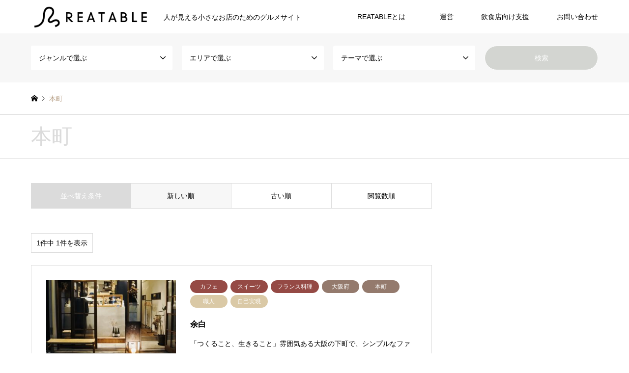

--- FILE ---
content_type: text/html; charset=UTF-8
request_url: https://reatable.net/archives/category2/%E6%9C%AC%E7%94%BA/
body_size: 13360
content:
<!DOCTYPE html>
<html lang="ja">
<head>
<meta charset="UTF-8">
<!--[if IE]><meta http-equiv="X-UA-Compatible" content="IE=edge"><![endif]-->
<meta name="viewport" content="width=device-width">
<title>本町に関する記事一覧 | REATABLE</title>
<meta name="description" content="人が見える小さなお店のためのグルメサイト">
<link rel="pingback" href="https://reatable.net/xmlrpc.php">
<link rel="shortcut icon" href="https://reatable.net/wp-content/uploads/2021/05/名前.001.jpg">
<meta name='robots' content='max-image-preview:large' />
<link rel='dns-prefetch' href='//codoc.jp' />
<link rel='dns-prefetch' href='//stats.wp.com' />
<link rel='preconnect' href='//c0.wp.com' />
<link rel="alternate" type="application/rss+xml" title="REATABLE &raquo; フィード" href="https://reatable.net/feed/" />
<link rel="alternate" type="application/rss+xml" title="REATABLE &raquo; コメントフィード" href="https://reatable.net/comments/feed/" />
<link rel="alternate" type="application/rss+xml" title="REATABLE &raquo; 本町 場所で選ぶ のフィード" href="https://reatable.net/archives/category2/%e6%9c%ac%e7%94%ba/feed/" />
<style id='wp-img-auto-sizes-contain-inline-css' type='text/css'>
img:is([sizes=auto i],[sizes^="auto," i]){contain-intrinsic-size:3000px 1500px}
/*# sourceURL=wp-img-auto-sizes-contain-inline-css */
</style>
<link rel='stylesheet' id='style-css' href='https://reatable.net/wp-content/themes/gensen_tcd050/style.css?ver=1.10.2' type='text/css' media='all' />
<style id='wp-emoji-styles-inline-css' type='text/css'>

	img.wp-smiley, img.emoji {
		display: inline !important;
		border: none !important;
		box-shadow: none !important;
		height: 1em !important;
		width: 1em !important;
		margin: 0 0.07em !important;
		vertical-align: -0.1em !important;
		background: none !important;
		padding: 0 !important;
	}
/*# sourceURL=wp-emoji-styles-inline-css */
</style>
<style id='wp-block-library-inline-css' type='text/css'>
:root{--wp-block-synced-color:#7a00df;--wp-block-synced-color--rgb:122,0,223;--wp-bound-block-color:var(--wp-block-synced-color);--wp-editor-canvas-background:#ddd;--wp-admin-theme-color:#007cba;--wp-admin-theme-color--rgb:0,124,186;--wp-admin-theme-color-darker-10:#006ba1;--wp-admin-theme-color-darker-10--rgb:0,107,160.5;--wp-admin-theme-color-darker-20:#005a87;--wp-admin-theme-color-darker-20--rgb:0,90,135;--wp-admin-border-width-focus:2px}@media (min-resolution:192dpi){:root{--wp-admin-border-width-focus:1.5px}}.wp-element-button{cursor:pointer}:root .has-very-light-gray-background-color{background-color:#eee}:root .has-very-dark-gray-background-color{background-color:#313131}:root .has-very-light-gray-color{color:#eee}:root .has-very-dark-gray-color{color:#313131}:root .has-vivid-green-cyan-to-vivid-cyan-blue-gradient-background{background:linear-gradient(135deg,#00d084,#0693e3)}:root .has-purple-crush-gradient-background{background:linear-gradient(135deg,#34e2e4,#4721fb 50%,#ab1dfe)}:root .has-hazy-dawn-gradient-background{background:linear-gradient(135deg,#faaca8,#dad0ec)}:root .has-subdued-olive-gradient-background{background:linear-gradient(135deg,#fafae1,#67a671)}:root .has-atomic-cream-gradient-background{background:linear-gradient(135deg,#fdd79a,#004a59)}:root .has-nightshade-gradient-background{background:linear-gradient(135deg,#330968,#31cdcf)}:root .has-midnight-gradient-background{background:linear-gradient(135deg,#020381,#2874fc)}:root{--wp--preset--font-size--normal:16px;--wp--preset--font-size--huge:42px}.has-regular-font-size{font-size:1em}.has-larger-font-size{font-size:2.625em}.has-normal-font-size{font-size:var(--wp--preset--font-size--normal)}.has-huge-font-size{font-size:var(--wp--preset--font-size--huge)}.has-text-align-center{text-align:center}.has-text-align-left{text-align:left}.has-text-align-right{text-align:right}.has-fit-text{white-space:nowrap!important}#end-resizable-editor-section{display:none}.aligncenter{clear:both}.items-justified-left{justify-content:flex-start}.items-justified-center{justify-content:center}.items-justified-right{justify-content:flex-end}.items-justified-space-between{justify-content:space-between}.screen-reader-text{border:0;clip-path:inset(50%);height:1px;margin:-1px;overflow:hidden;padding:0;position:absolute;width:1px;word-wrap:normal!important}.screen-reader-text:focus{background-color:#ddd;clip-path:none;color:#444;display:block;font-size:1em;height:auto;left:5px;line-height:normal;padding:15px 23px 14px;text-decoration:none;top:5px;width:auto;z-index:100000}html :where(.has-border-color){border-style:solid}html :where([style*=border-top-color]){border-top-style:solid}html :where([style*=border-right-color]){border-right-style:solid}html :where([style*=border-bottom-color]){border-bottom-style:solid}html :where([style*=border-left-color]){border-left-style:solid}html :where([style*=border-width]){border-style:solid}html :where([style*=border-top-width]){border-top-style:solid}html :where([style*=border-right-width]){border-right-style:solid}html :where([style*=border-bottom-width]){border-bottom-style:solid}html :where([style*=border-left-width]){border-left-style:solid}html :where(img[class*=wp-image-]){height:auto;max-width:100%}:where(figure){margin:0 0 1em}html :where(.is-position-sticky){--wp-admin--admin-bar--position-offset:var(--wp-admin--admin-bar--height,0px)}@media screen and (max-width:600px){html :where(.is-position-sticky){--wp-admin--admin-bar--position-offset:0px}}

/*# sourceURL=wp-block-library-inline-css */
</style><style id='global-styles-inline-css' type='text/css'>
:root{--wp--preset--aspect-ratio--square: 1;--wp--preset--aspect-ratio--4-3: 4/3;--wp--preset--aspect-ratio--3-4: 3/4;--wp--preset--aspect-ratio--3-2: 3/2;--wp--preset--aspect-ratio--2-3: 2/3;--wp--preset--aspect-ratio--16-9: 16/9;--wp--preset--aspect-ratio--9-16: 9/16;--wp--preset--color--black: #000000;--wp--preset--color--cyan-bluish-gray: #abb8c3;--wp--preset--color--white: #ffffff;--wp--preset--color--pale-pink: #f78da7;--wp--preset--color--vivid-red: #cf2e2e;--wp--preset--color--luminous-vivid-orange: #ff6900;--wp--preset--color--luminous-vivid-amber: #fcb900;--wp--preset--color--light-green-cyan: #7bdcb5;--wp--preset--color--vivid-green-cyan: #00d084;--wp--preset--color--pale-cyan-blue: #8ed1fc;--wp--preset--color--vivid-cyan-blue: #0693e3;--wp--preset--color--vivid-purple: #9b51e0;--wp--preset--gradient--vivid-cyan-blue-to-vivid-purple: linear-gradient(135deg,rgb(6,147,227) 0%,rgb(155,81,224) 100%);--wp--preset--gradient--light-green-cyan-to-vivid-green-cyan: linear-gradient(135deg,rgb(122,220,180) 0%,rgb(0,208,130) 100%);--wp--preset--gradient--luminous-vivid-amber-to-luminous-vivid-orange: linear-gradient(135deg,rgb(252,185,0) 0%,rgb(255,105,0) 100%);--wp--preset--gradient--luminous-vivid-orange-to-vivid-red: linear-gradient(135deg,rgb(255,105,0) 0%,rgb(207,46,46) 100%);--wp--preset--gradient--very-light-gray-to-cyan-bluish-gray: linear-gradient(135deg,rgb(238,238,238) 0%,rgb(169,184,195) 100%);--wp--preset--gradient--cool-to-warm-spectrum: linear-gradient(135deg,rgb(74,234,220) 0%,rgb(151,120,209) 20%,rgb(207,42,186) 40%,rgb(238,44,130) 60%,rgb(251,105,98) 80%,rgb(254,248,76) 100%);--wp--preset--gradient--blush-light-purple: linear-gradient(135deg,rgb(255,206,236) 0%,rgb(152,150,240) 100%);--wp--preset--gradient--blush-bordeaux: linear-gradient(135deg,rgb(254,205,165) 0%,rgb(254,45,45) 50%,rgb(107,0,62) 100%);--wp--preset--gradient--luminous-dusk: linear-gradient(135deg,rgb(255,203,112) 0%,rgb(199,81,192) 50%,rgb(65,88,208) 100%);--wp--preset--gradient--pale-ocean: linear-gradient(135deg,rgb(255,245,203) 0%,rgb(182,227,212) 50%,rgb(51,167,181) 100%);--wp--preset--gradient--electric-grass: linear-gradient(135deg,rgb(202,248,128) 0%,rgb(113,206,126) 100%);--wp--preset--gradient--midnight: linear-gradient(135deg,rgb(2,3,129) 0%,rgb(40,116,252) 100%);--wp--preset--font-size--small: 13px;--wp--preset--font-size--medium: 20px;--wp--preset--font-size--large: 36px;--wp--preset--font-size--x-large: 42px;--wp--preset--spacing--20: 0.44rem;--wp--preset--spacing--30: 0.67rem;--wp--preset--spacing--40: 1rem;--wp--preset--spacing--50: 1.5rem;--wp--preset--spacing--60: 2.25rem;--wp--preset--spacing--70: 3.38rem;--wp--preset--spacing--80: 5.06rem;--wp--preset--shadow--natural: 6px 6px 9px rgba(0, 0, 0, 0.2);--wp--preset--shadow--deep: 12px 12px 50px rgba(0, 0, 0, 0.4);--wp--preset--shadow--sharp: 6px 6px 0px rgba(0, 0, 0, 0.2);--wp--preset--shadow--outlined: 6px 6px 0px -3px rgb(255, 255, 255), 6px 6px rgb(0, 0, 0);--wp--preset--shadow--crisp: 6px 6px 0px rgb(0, 0, 0);}:where(.is-layout-flex){gap: 0.5em;}:where(.is-layout-grid){gap: 0.5em;}body .is-layout-flex{display: flex;}.is-layout-flex{flex-wrap: wrap;align-items: center;}.is-layout-flex > :is(*, div){margin: 0;}body .is-layout-grid{display: grid;}.is-layout-grid > :is(*, div){margin: 0;}:where(.wp-block-columns.is-layout-flex){gap: 2em;}:where(.wp-block-columns.is-layout-grid){gap: 2em;}:where(.wp-block-post-template.is-layout-flex){gap: 1.25em;}:where(.wp-block-post-template.is-layout-grid){gap: 1.25em;}.has-black-color{color: var(--wp--preset--color--black) !important;}.has-cyan-bluish-gray-color{color: var(--wp--preset--color--cyan-bluish-gray) !important;}.has-white-color{color: var(--wp--preset--color--white) !important;}.has-pale-pink-color{color: var(--wp--preset--color--pale-pink) !important;}.has-vivid-red-color{color: var(--wp--preset--color--vivid-red) !important;}.has-luminous-vivid-orange-color{color: var(--wp--preset--color--luminous-vivid-orange) !important;}.has-luminous-vivid-amber-color{color: var(--wp--preset--color--luminous-vivid-amber) !important;}.has-light-green-cyan-color{color: var(--wp--preset--color--light-green-cyan) !important;}.has-vivid-green-cyan-color{color: var(--wp--preset--color--vivid-green-cyan) !important;}.has-pale-cyan-blue-color{color: var(--wp--preset--color--pale-cyan-blue) !important;}.has-vivid-cyan-blue-color{color: var(--wp--preset--color--vivid-cyan-blue) !important;}.has-vivid-purple-color{color: var(--wp--preset--color--vivid-purple) !important;}.has-black-background-color{background-color: var(--wp--preset--color--black) !important;}.has-cyan-bluish-gray-background-color{background-color: var(--wp--preset--color--cyan-bluish-gray) !important;}.has-white-background-color{background-color: var(--wp--preset--color--white) !important;}.has-pale-pink-background-color{background-color: var(--wp--preset--color--pale-pink) !important;}.has-vivid-red-background-color{background-color: var(--wp--preset--color--vivid-red) !important;}.has-luminous-vivid-orange-background-color{background-color: var(--wp--preset--color--luminous-vivid-orange) !important;}.has-luminous-vivid-amber-background-color{background-color: var(--wp--preset--color--luminous-vivid-amber) !important;}.has-light-green-cyan-background-color{background-color: var(--wp--preset--color--light-green-cyan) !important;}.has-vivid-green-cyan-background-color{background-color: var(--wp--preset--color--vivid-green-cyan) !important;}.has-pale-cyan-blue-background-color{background-color: var(--wp--preset--color--pale-cyan-blue) !important;}.has-vivid-cyan-blue-background-color{background-color: var(--wp--preset--color--vivid-cyan-blue) !important;}.has-vivid-purple-background-color{background-color: var(--wp--preset--color--vivid-purple) !important;}.has-black-border-color{border-color: var(--wp--preset--color--black) !important;}.has-cyan-bluish-gray-border-color{border-color: var(--wp--preset--color--cyan-bluish-gray) !important;}.has-white-border-color{border-color: var(--wp--preset--color--white) !important;}.has-pale-pink-border-color{border-color: var(--wp--preset--color--pale-pink) !important;}.has-vivid-red-border-color{border-color: var(--wp--preset--color--vivid-red) !important;}.has-luminous-vivid-orange-border-color{border-color: var(--wp--preset--color--luminous-vivid-orange) !important;}.has-luminous-vivid-amber-border-color{border-color: var(--wp--preset--color--luminous-vivid-amber) !important;}.has-light-green-cyan-border-color{border-color: var(--wp--preset--color--light-green-cyan) !important;}.has-vivid-green-cyan-border-color{border-color: var(--wp--preset--color--vivid-green-cyan) !important;}.has-pale-cyan-blue-border-color{border-color: var(--wp--preset--color--pale-cyan-blue) !important;}.has-vivid-cyan-blue-border-color{border-color: var(--wp--preset--color--vivid-cyan-blue) !important;}.has-vivid-purple-border-color{border-color: var(--wp--preset--color--vivid-purple) !important;}.has-vivid-cyan-blue-to-vivid-purple-gradient-background{background: var(--wp--preset--gradient--vivid-cyan-blue-to-vivid-purple) !important;}.has-light-green-cyan-to-vivid-green-cyan-gradient-background{background: var(--wp--preset--gradient--light-green-cyan-to-vivid-green-cyan) !important;}.has-luminous-vivid-amber-to-luminous-vivid-orange-gradient-background{background: var(--wp--preset--gradient--luminous-vivid-amber-to-luminous-vivid-orange) !important;}.has-luminous-vivid-orange-to-vivid-red-gradient-background{background: var(--wp--preset--gradient--luminous-vivid-orange-to-vivid-red) !important;}.has-very-light-gray-to-cyan-bluish-gray-gradient-background{background: var(--wp--preset--gradient--very-light-gray-to-cyan-bluish-gray) !important;}.has-cool-to-warm-spectrum-gradient-background{background: var(--wp--preset--gradient--cool-to-warm-spectrum) !important;}.has-blush-light-purple-gradient-background{background: var(--wp--preset--gradient--blush-light-purple) !important;}.has-blush-bordeaux-gradient-background{background: var(--wp--preset--gradient--blush-bordeaux) !important;}.has-luminous-dusk-gradient-background{background: var(--wp--preset--gradient--luminous-dusk) !important;}.has-pale-ocean-gradient-background{background: var(--wp--preset--gradient--pale-ocean) !important;}.has-electric-grass-gradient-background{background: var(--wp--preset--gradient--electric-grass) !important;}.has-midnight-gradient-background{background: var(--wp--preset--gradient--midnight) !important;}.has-small-font-size{font-size: var(--wp--preset--font-size--small) !important;}.has-medium-font-size{font-size: var(--wp--preset--font-size--medium) !important;}.has-large-font-size{font-size: var(--wp--preset--font-size--large) !important;}.has-x-large-font-size{font-size: var(--wp--preset--font-size--x-large) !important;}
/*# sourceURL=global-styles-inline-css */
</style>

<style id='classic-theme-styles-inline-css' type='text/css'>
/*! This file is auto-generated */
.wp-block-button__link{color:#fff;background-color:#32373c;border-radius:9999px;box-shadow:none;text-decoration:none;padding:calc(.667em + 2px) calc(1.333em + 2px);font-size:1.125em}.wp-block-file__button{background:#32373c;color:#fff;text-decoration:none}
/*# sourceURL=/wp-includes/css/classic-themes.min.css */
</style>
<link rel='stylesheet' id='contact-form-7-css' href='https://reatable.net/wp-content/plugins/contact-form-7/includes/css/styles.css?ver=6.1.4' type='text/css' media='all' />
<script type="text/javascript" src="https://c0.wp.com/c/6.9/wp-includes/js/jquery/jquery.min.js" id="jquery-core-js"></script>
<script type="text/javascript" src="https://c0.wp.com/c/6.9/wp-includes/js/jquery/jquery-migrate.min.js" id="jquery-migrate-js"></script>
<script type="text/javascript"  src="https://codoc.jp/js/cms.js?ver=6.9" id="codoc-injector-js-js"  data-css="rainbow"  data-usercode="mwQdWbTSig" defer></script>
<link rel="https://api.w.org/" href="https://reatable.net/wp-json/" /><link rel="alternate" title="JSON" type="application/json" href="https://reatable.net/wp-json/wp/v2/category2/99" />	<style>img#wpstats{display:none}</style>
		
<link rel="stylesheet" href="https://reatable.net/wp-content/themes/gensen_tcd050/css/design-plus.css?ver=1.10.2">
<link rel="stylesheet" href="https://reatable.net/wp-content/themes/gensen_tcd050/css/sns-botton.css?ver=1.10.2">
<link rel="stylesheet" href="https://reatable.net/wp-content/themes/gensen_tcd050/css/responsive.css?ver=1.10.2">
<link rel="stylesheet" href="https://reatable.net/wp-content/themes/gensen_tcd050/css/footer-bar.css?ver=1.10.2">

<script src="https://reatable.net/wp-content/themes/gensen_tcd050/js/jquery.easing.1.3.js?ver=1.10.2"></script>
<script src="https://reatable.net/wp-content/themes/gensen_tcd050/js/jquery.textOverflowEllipsis.js?ver=1.10.2"></script>
<script src="https://reatable.net/wp-content/themes/gensen_tcd050/js/jscript.js?ver=1.10.2"></script>
<script src="https://reatable.net/wp-content/themes/gensen_tcd050/js/comment.js?ver=1.10.2"></script>
<script src="https://reatable.net/wp-content/themes/gensen_tcd050/js/jquery.chosen.min.js?ver=1.10.2"></script>
<link rel="stylesheet" href="https://reatable.net/wp-content/themes/gensen_tcd050/css/jquery.chosen.css?ver=1.10.2">

<style type="text/css">
body, input, textarea, select { font-family: "Segoe UI", Verdana, "游ゴシック", YuGothic, "Hiragino Kaku Gothic ProN", Meiryo, sans-serif; }
.rich_font { font-family: "Hiragino Sans", "ヒラギノ角ゴ ProN", "Hiragino Kaku Gothic ProN", "游ゴシック", YuGothic, "メイリオ", Meiryo, sans-serif; font-weight: 500; }

#header_logo #logo_text .logo { font-size:30px; }
#header_logo_fix #logo_text_fixed .logo { font-size:36px; }
#footer_logo .logo_text { font-size:5px; }
#post_title { font-size:26px; }
.post_content { font-size:18px; }
#archive_headline { font-size:35px; }
#archive_desc { font-size:14px; }
  
@media screen and (max-width:1024px) {
  #header_logo #logo_text .logo { font-size:10px; }
  #header_logo_fix #logo_text_fixed .logo { font-size:10px; }
  #footer_logo .logo_text { font-size:5px; }
  #post_title { font-size:20px; }
  .post_content { font-size:15px; }
  #archive_headline { font-size:20px; }
  #archive_desc { font-size:14px; }
}




.image {
overflow: hidden;
-webkit-backface-visibility: hidden;
backface-visibility: hidden;
-webkit-transition-duration: .35s;
-moz-transition-duration: .35s;
-ms-transition-duration: .35s;
-o-transition-duration: .35s;
transition-duration: .35s;
}
.image img {
-webkit-backface-visibility: hidden;
backface-visibility: hidden;
-webkit-transform: scale(1);
-webkit-transition-property: opacity, scale, -webkit-transform, transform;
-webkit-transition-duration: .35s;
-moz-transform: scale(1);
-moz-transition-property: opacity, scale, -moz-transform, transform;
-moz-transition-duration: .35s;
-ms-transform: scale(1);
-ms-transition-property: opacity, scale, -ms-transform, transform;
-ms-transition-duration: .35s;
-o-transform: scale(1);
-o-transition-property: opacity, scale, -o-transform, transform;
-o-transition-duration: .35s;
transform: scale(1);
transition-property: opacity, scale, transform;
transition-duration: .35s;
}
.image:hover img, a:hover .image img {
-webkit-transform: scale(1.2);
-moz-transform: scale(1.2);
-ms-transform: scale(1.2);
-o-transform: scale(1.2);
transform: scale(1.2);
}
.introduce_list_col a:hover .image img {
-webkit-transform: scale(1.2) translate3d(-41.66%, 0, 0);
-moz-transform: scale(1.2) translate3d(-41.66%, 0, 0);
-ms-transform: scale(1.2) translate3d(-41.66%, 0, 0);
-o-transform: scale(1.2) translate3d(-41.66%, 0, 0);
transform: scale(1.2) translate3d(-41.66%, 0, 0);
}


.archive_filter .button input:hover, .archive_sort dt,#post_pagination p, #post_pagination a:hover, #return_top a, .c-pw__btn,
#comment_header ul li a:hover, #comment_header ul li.comment_switch_active a, #comment_header #comment_closed p,
#introduce_slider .slick-dots li button:hover, #introduce_slider .slick-dots li.slick-active button
{ background-color:#dbdbdb; }

#comment_header ul li.comment_switch_active a, #comment_header #comment_closed p, #guest_info input:focus, #comment_textarea textarea:focus
{ border-color:#dbdbdb; }

#comment_header ul li.comment_switch_active a:after, #comment_header #comment_closed p:after
{ border-color:#dbdbdb transparent transparent transparent; }

.header_search_inputs .chosen-results li[data-option-array-index="0"]
{ background-color:#dbdbdb !important; border-color:#dbdbdb; }

a:hover, #bread_crumb li a:hover, #bread_crumb li.home a:hover:before, #bread_crumb li.last,
#archive_headline, .archive_header .headline, .archive_filter_headline, #related_post .headline,
#introduce_header .headline, .introduce_list_col .info .title, .introduce_archive_banner_link a:hover,
#recent_news .headline, #recent_news li a:hover, #comment_headline,
.side_headline, ul.banner_list li a:hover .caption, .footer_headline, .footer_widget a:hover,
#index_news .entry-date, #index_news_mobile .entry-date, .cb_content-carousel a:hover .image .title
{ color:#dbdbdb; }

#index_news_mobile .archive_link a:hover, .cb_content-blog_list .archive_link a:hover, #load_post a:hover, #submit_comment:hover, .c-pw__btn:hover
{ background-color:#bdc0ba; }

#header_search select:focus, .header_search_inputs .chosen-with-drop .chosen-single span, #footer_contents a:hover, #footer_nav a:hover, #footer_social_link li:hover:before,
#header_slider .slick-arrow:hover, .cb_content-carousel .slick-arrow:hover
{ color:#bdc0ba; }

.post_content a { color:#904840; }

#header_search, #index_header_search { background-color:#f7f7f7; }

#footer_nav { background-color:#F7F7F7; }
#footer_contents { background-color:#bdc0ba; }

#header_search_submit { background-color:rgba(189,192,186,0.6); }
#header_search_submit:hover { background-color:rgba(255,255,255,0.3); }
.cat-category { background-color:#954a45 !important; }
.cat-category2 { background-color:#947a6d !important; }
.cat-category3 { background-color:#dac9a6 !important; }

@media only screen and (min-width:1025px) {
  #global_menu ul ul a { background-color:#dbdbdb; }
  #global_menu ul ul a:hover, #global_menu ul ul .current-menu-item > a { background-color:#bdc0ba; }
  #header_top { background-color:#ffffff; }
  .has_header_content #header_top { background-color:rgba(255,255,255,1); }
  .fix_top.header_fix #header_top { background-color:rgba(0,0,0,0.8); }
  #header_logo a, #global_menu > ul > li > a { color:#000000; }
  #header_logo_fix a, .fix_top.header_fix #global_menu > ul > li > a { color:#000000; }
  .has_header_content #index_header_search { background-color:rgba(247,247,247,0.3); }
}
@media screen and (max-width:1024px) {
  #global_menu { background-color:#dbdbdb; }
  #global_menu a:hover, #global_menu .current-menu-item > a { background-color:#bdc0ba; }
  #header_top { background-color:#ffffff; }
  #header_top a, #header_top a:before { color:#000000 !important; }
  .mobile_fix_top.header_fix #header_top, .mobile_fix_top.header_fix #header.active #header_top { background-color:rgba(0,0,0,0.8); }
  .mobile_fix_top.header_fix #header_top a, .mobile_fix_top.header_fix #header_top a:before { color:#000000 !important; }
  .archive_sort dt { color:#dbdbdb; }
  .post-type-archive-news #recent_news .show_date li .date { color:#dbdbdb; }
}



</style>

<script src="https://reatable.net/wp-content/themes/gensen_tcd050/js/imagesloaded.pkgd.min.js?ver=1.10.2"></script>
<noscript><style>.lazyload[data-src]{display:none !important;}</style></noscript><style>.lazyload{background-image:none !important;}.lazyload:before{background-image:none !important;}</style></head>
<body id="body" class="archive tax-category2 term-99 wp-theme-gensen_tcd050 codoc-theme-rainbow">


 <div id="header">
  <div id="header_top">
   <div class="inner clearfix">
    <div id="header_logo">
     <div id="logo_image">
 <h1 class="logo">
  <a href="https://reatable.net/" title="REATABLE" data-label="REATABLE"><img src="[data-uri]" alt="REATABLE" title="REATABLE" height="150" class="logo_retina lazyload" data-src="https://reatable.net/wp-content/uploads/2024/05/120972a054e556a9fb022e277fd0b77c.jpeg?1769555795" decoding="async" data-eio-rwidth="1250" data-eio-rheight="300" /><noscript><img src="https://reatable.net/wp-content/uploads/2024/05/120972a054e556a9fb022e277fd0b77c.jpeg?1769555795" alt="REATABLE" title="REATABLE" height="150" class="logo_retina" data-eio="l" /></noscript><span class="desc">人が見える小さなお店のためのグルメサイト</span></a>
 </h1>
</div>
    </div>
    <div id="header_logo_fix">
     <div id="logo_image_fixed">
 <p class="logo rich_font"><a href="https://reatable.net/" title="REATABLE"><img src="[data-uri]" alt="REATABLE" title="REATABLE" data-src="https://reatable.net/wp-content/uploads/2024/05/120972a054e556a9fb022e277fd0b77c.jpeg?1769555795" decoding="async" class="lazyload" data-eio-rwidth="1250" data-eio-rheight="300" /><noscript><img src="https://reatable.net/wp-content/uploads/2024/05/120972a054e556a9fb022e277fd0b77c.jpeg?1769555795" alt="REATABLE" title="REATABLE" data-eio="l" /></noscript></a></p>
</div>
    </div>
    <a href="#" class="search_button"><span>検索</span></a>
    <a href="#" class="menu_button"><span>menu</span></a>
    <div id="global_menu">
     <ul id="menu-%e3%82%b3%e3%83%b3%e3%82%bb%e3%83%97%e3%83%88" class="menu"><li id="menu-item-53" class="menu-item menu-item-type-post_type menu-item-object-page menu-item-53"><a href="https://reatable.net/reatable/">REATABLEとは　</a></li>
<li id="menu-item-76" class="menu-item menu-item-type-post_type menu-item-object-page menu-item-76"><a href="https://reatable.net/operation/">運営</a></li>
<li id="menu-item-2176" class="menu-item menu-item-type-post_type menu-item-object-page menu-item-2176"><a href="https://reatable.net/support/">飲食店向け支援</a></li>
<li id="menu-item-360" class="menu-item menu-item-type-post_type menu-item-object-page menu-item-360"><a href="https://reatable.net/%e3%81%8a%e5%95%8f%e3%81%84%e5%90%88%e3%82%8f%e3%81%9b/">お問い合わせ</a></li>
</ul>    </div>
   </div>
  </div>
  <div id="header_search">
   <div class="inner">
    <form action="https://reatable.net/%e8%a8%98%e4%ba%8b%e3%83%9a%e3%83%bc%e3%82%b8/" method="get" class="columns-4">
     <div class="header_search_inputs">
<select  name='search_cat1' id='header_search_cat1' class=''>
	<option value='0' selected='selected'>ジャンルで選ぶ</option>
	<option class="level-0" value="1">日本料理</option>
	<option class="level-0" value="2">イタリア料理</option>
	<option class="level-0" value="3">フランス料理</option>
	<option class="level-0" value="4">スイーツ</option>
	<option class="level-0" value="5">パティスリー</option>
	<option class="level-0" value="6">コーヒー</option>
	<option class="level-0" value="7">中華料理</option>
	<option class="level-0" value="8">テイクアウト</option>
	<option class="level-0" value="9">スペイン料理</option>
	<option class="level-0" value="28">カフェ</option>
	<option class="level-0" value="29">ジェラート</option>
	<option class="level-0" value="30">ドーナツ</option>
	<option class="level-0" value="31">台湾料理</option>
	<option class="level-0" value="32">和食</option>
	<option class="level-0" value="36">パン</option>
	<option class="level-0" value="41">蕎麦</option>
	<option class="level-0" value="42">レストラン</option>
	<option class="level-0" value="62">洋食</option>
	<option class="level-0" value="67">サンドイッチ</option>
	<option class="level-0" value="68">野菜料理</option>
	<option class="level-0" value="71">牛タン料理</option>
	<option class="level-0" value="77">おはぎ</option>
	<option class="level-0" value="78">アジア料理</option>
	<option class="level-0" value="81">玄米</option>
	<option class="level-0" value="83">ワイン</option>
	<option class="level-0" value="89">米粉</option>
	<option class="level-0" value="91">マクロビオティック</option>
	<option class="level-0" value="92">自然食</option>
	<option class="level-0" value="94">お弁当</option>
	<option class="level-0" value="95">ケータリング</option>
	<option class="level-0" value="98">チョコレート</option>
	<option class="level-0" value="100">家庭料理</option>
	<option class="level-0" value="103">マフィン</option>
	<option class="level-0" value="104">タルト</option>
	<option class="level-0" value="107">カレー</option>
	<option class="level-0" value="113">創作料理</option>
</select>
     </div>
     <div class="header_search_inputs">
<select  name='search_cat2' id='header_search_cat2' class=''>
	<option value='0' selected='selected'>エリアで選ぶ</option>
	<option class="level-0" value="23">兵庫県</option>
	<option class="level-1" value="15">&nbsp;&nbsp;&nbsp;宝塚</option>
	<option class="level-2" value="75">&nbsp;&nbsp;&nbsp;&nbsp;&nbsp;&nbsp;清荒神</option>
	<option class="level-2" value="87">&nbsp;&nbsp;&nbsp;&nbsp;&nbsp;&nbsp;長尾台</option>
	<option class="level-1" value="16">&nbsp;&nbsp;&nbsp;西宮</option>
	<option class="level-1" value="17">&nbsp;&nbsp;&nbsp;神戸</option>
	<option class="level-1" value="22">&nbsp;&nbsp;&nbsp;伊丹</option>
	<option class="level-1" value="26">&nbsp;&nbsp;&nbsp;兵庫</option>
	<option class="level-1" value="27">&nbsp;&nbsp;&nbsp;三宮</option>
	<option class="level-1" value="35">&nbsp;&nbsp;&nbsp;生瀬</option>
	<option class="level-1" value="37">&nbsp;&nbsp;&nbsp;有馬</option>
	<option class="level-1" value="38">&nbsp;&nbsp;&nbsp;夙川</option>
	<option class="level-1" value="40">&nbsp;&nbsp;&nbsp;名塩</option>
	<option class="level-1" value="43">&nbsp;&nbsp;&nbsp;六甲</option>
	<option class="level-1" value="66">&nbsp;&nbsp;&nbsp;甲子園</option>
	<option class="level-1" value="72">&nbsp;&nbsp;&nbsp;尼崎</option>
	<option class="level-2" value="73">&nbsp;&nbsp;&nbsp;&nbsp;&nbsp;&nbsp;武庫之荘</option>
	<option class="level-1" value="82">&nbsp;&nbsp;&nbsp;川西</option>
	<option class="level-1" value="88">&nbsp;&nbsp;&nbsp;花隈</option>
	<option class="level-1" value="90">&nbsp;&nbsp;&nbsp;芦屋</option>
	<option class="level-1" value="115">&nbsp;&nbsp;&nbsp;三田</option>
	<option class="level-1" value="117">&nbsp;&nbsp;&nbsp;姫路</option>
	<option class="level-0" value="24">大阪府</option>
	<option class="level-1" value="18">&nbsp;&nbsp;&nbsp;箕面</option>
	<option class="level-1" value="19">&nbsp;&nbsp;&nbsp;豊中</option>
	<option class="level-1" value="20">&nbsp;&nbsp;&nbsp;池田</option>
	<option class="level-1" value="21">&nbsp;&nbsp;&nbsp;能勢</option>
	<option class="level-1" value="39">&nbsp;&nbsp;&nbsp;吹田</option>
	<option class="level-1" value="70">&nbsp;&nbsp;&nbsp;曽根</option>
	<option class="level-1" value="84">&nbsp;&nbsp;&nbsp;西天満</option>
	<option class="level-1" value="93">&nbsp;&nbsp;&nbsp;堀江</option>
	<option class="level-1" value="99">&nbsp;&nbsp;&nbsp;本町</option>
	<option class="level-1" value="102">&nbsp;&nbsp;&nbsp;緑地公園</option>
	<option class="level-0" value="64">京都府</option>
	<option class="level-1" value="65">&nbsp;&nbsp;&nbsp;下鴨</option>
	<option class="level-1" value="76">&nbsp;&nbsp;&nbsp;下京区</option>
	<option class="level-1" value="86">&nbsp;&nbsp;&nbsp;北区</option>
	<option class="level-1" value="101">&nbsp;&nbsp;&nbsp;大山崎</option>
	<option class="level-1" value="114">&nbsp;&nbsp;&nbsp;南山城村</option>
	<option class="level-1" value="116">&nbsp;&nbsp;&nbsp;上京区</option>
	<option class="level-0" value="79">石川県</option>
	<option class="level-1" value="80">&nbsp;&nbsp;&nbsp;金沢</option>
	<option class="level-0" value="96">大分県</option>
	<option class="level-1" value="97">&nbsp;&nbsp;&nbsp;大分市</option>
	<option class="level-1" value="105">&nbsp;&nbsp;&nbsp;別府市</option>
	<option class="level-0" value="108">奈良県</option>
	<option class="level-1" value="109">&nbsp;&nbsp;&nbsp;ならまち</option>
	<option class="level-0" value="111">滋賀県</option>
	<option class="level-1" value="112">&nbsp;&nbsp;&nbsp;信楽</option>
</select>
     </div>
     <div class="header_search_inputs">
<select  name='search_cat3' id='header_search_cat3' class=''>
	<option value='0' selected='selected'>テーマで選ぶ</option>
	<option class="level-0" value="45">アート</option>
	<option class="level-0" value="46">洗練</option>
	<option class="level-0" value="47">継続</option>
	<option class="level-0" value="48">郷愁</option>
	<option class="level-0" value="49">自己実現</option>
	<option class="level-0" value="50">郷土愛</option>
	<option class="level-0" value="51">個性</option>
	<option class="level-0" value="52">伝統</option>
	<option class="level-0" value="53">経営</option>
	<option class="level-0" value="54">対話</option>
	<option class="level-0" value="55">生命</option>
	<option class="level-0" value="56">職人</option>
	<option class="level-0" value="57">情熱</option>
	<option class="level-0" value="58">こだわり</option>
	<option class="level-0" value="59">ものづくり</option>
	<option class="level-0" value="60">地域密着</option>
	<option class="level-0" value="61">人柄</option>
	<option class="level-0" value="85">歴史</option>
	<option class="level-0" value="106">社会貢献</option>
	<option class="level-0" value="110">探究</option>
	<option class="level-0" value="118">真摯</option>
</select>
     </div>
     <div class="header_search_inputs header_search_button">
      <input type="submit" id="header_search_submit" value="検索" />
     </div>
    </form>
   </div>
  </div>
 </div><!-- END #header -->

 <div id="main_contents" class="clearfix">


<div id="breadcrumb">
 <ul class="inner clearfix" itemscope itemtype="http://schema.org/BreadcrumbList">
  <li itemprop="itemListElement" itemscope itemtype="http://schema.org/ListItem" class="home"><a itemprop="item" href="https://reatable.net/"><span itemprop="name">ホーム</span></a><meta itemprop="position" content="1" /></li>

  <li itemprop="itemListElement" itemscope itemtype="http://schema.org/ListItem" class="last"><span itemprop="name">本町</span><meta itemprop="position" content="3" /></li>

 </ul>
</div>

<div class="archive_header">
 <div class="inner">
  <h2 class="headline rich_font">本町</h2>
 </div>
</div>

<div id="main_col" class="clearfix">

 <div id="left_col" class="custom_search_results">


 <dl class="archive_sort clearfix">
  <dt>並べ替え条件</dt>
  <dd><a href="/archives/category2/%E6%9C%AC%E7%94%BA/?sort=date_desc" class="active">新しい順</a></dd>
  <dd><a href="/archives/category2/%E6%9C%AC%E7%94%BA/?sort=date_asc">古い順</a></dd>
  <dd><a href="/archives/category2/%E6%9C%AC%E7%94%BA/?sort=views">閲覧数順</a></dd>
 </dl>

<div class="page_navi2 clearfix">
 <p>1件中 1件を表示</p>
</div>

 <ol id="post_list2">

  <li class="article">
   <a href="https://reatable.net/archives/yohaku/" title="余白" class="clearfix">
    <div class="image">
     <img width="336" height="216" src="https://reatable.net/wp-content/uploads/2022/12/IMG_1459-336x216.jpg" class="attachment-size2 size-size2 wp-post-image" alt="" decoding="async" fetchpriority="high" />    </div>
    <div class="info">
    <ul class="meta clearfix"><li class="cat"><span class="cat-category" data-href="https://reatable.net/archives/category/%e3%82%ab%e3%83%95%e3%82%a7/" title="カフェ">カフェ</span><span class="cat-category" data-href="https://reatable.net/archives/category/sweets/" title="スイーツ">スイーツ</span><span class="cat-category" data-href="https://reatable.net/archives/category/french/" title="フランス料理">フランス料理</span></li><li class="cat"><span class="cat-category2" data-href="https://reatable.net/archives/category2/osaka/" title="大阪府">大阪府</span><span class="cat-category2" data-href="https://reatable.net/archives/category2/%e6%9c%ac%e7%94%ba/" title="本町">本町</span></li><li class="cat"><span class="cat-category3" data-href="https://reatable.net/archives/category3/%e8%81%b7%e4%ba%ba/" title="職人">職人</span><span class="cat-category3" data-href="https://reatable.net/archives/category3/%e8%87%aa%e5%b7%b1%e5%ae%9f%e7%8f%be/" title="自己実現">自己実現</span></li></ul>
     <h3 class="title">余白</h3>
     <p class="excerpt">「つくること、生きること」雰囲気ある大阪の下町で、シンプルなファサードにほんのり灯る明かり。カフェを思わせる第一印象…</p>
    </div>
   </a>
  </li>

 </ol><!-- END #post_list2 -->

<div class="page_navi2 clearfix">
 <p>1件中 1件を表示</p>
</div>


</div><!-- END #left_col -->


</div><!-- END #main_col -->


 </div><!-- END #main_contents -->

 <div id="footer">

  <div id="footer_nav">
   <div class="inner">
    <div class="footer_nav_cols clearfix">
     <div class="footer_nav_col footer_nav_1 footer_nav_category footer_nav_type1">
      <div class="headline" style="background:#954a45;">ジャンルで選ぶ</div>
      <ul class="clearfix">
       <li><a href="https://reatable.net/archives/category/%e3%81%8a%e3%81%af%e3%81%8e/">おはぎ</a></li>
       <li><a href="https://reatable.net/archives/category/%e3%81%8a%e5%bc%81%e5%bd%93/">お弁当</a></li>
       <li><a href="https://reatable.net/archives/category/%e3%82%a2%e3%82%b8%e3%82%a2%e6%96%99%e7%90%86/">アジア料理</a></li>
       <li><a href="https://reatable.net/archives/category/italian/">イタリア料理</a></li>
       <li><a href="https://reatable.net/archives/category/%e3%82%ab%e3%83%95%e3%82%a7/">カフェ</a></li>
       <li><a href="https://reatable.net/archives/category/%e3%82%ab%e3%83%ac%e3%83%bc/">カレー</a></li>
       <li><a href="https://reatable.net/archives/category/%e3%82%b1%e3%83%bc%e3%82%bf%e3%83%aa%e3%83%b3%e3%82%b0/">ケータリング</a></li>
       <li><a href="https://reatable.net/archives/category/coffee/">コーヒー</a></li>
       <li><a href="https://reatable.net/archives/category/%e3%82%b5%e3%83%b3%e3%83%89%e3%82%a4%e3%83%83%e3%83%81/">サンドイッチ</a></li>
       <li><a href="https://reatable.net/archives/category/%e3%82%b8%e3%82%a7%e3%83%a9%e3%83%bc%e3%83%88/">ジェラート</a></li>
       <li><a href="https://reatable.net/archives/category/sweets/">スイーツ</a></li>
       <li><a href="https://reatable.net/archives/category/spain/">スペイン料理</a></li>
       <li><a href="https://reatable.net/archives/category/%e3%82%bf%e3%83%ab%e3%83%88/">タルト</a></li>
       <li><a href="https://reatable.net/archives/category/%e3%83%81%e3%83%a7%e3%82%b3%e3%83%ac%e3%83%bc%e3%83%88/">チョコレート</a></li>
       <li><a href="https://reatable.net/archives/category/takeout/">テイクアウト</a></li>
       <li><a href="https://reatable.net/archives/category/%e3%83%89%e3%83%bc%e3%83%8a%e3%83%84/">ドーナツ</a></li>
       <li><a href="https://reatable.net/archives/category/patisserie/">パティスリー</a></li>
       <li><a href="https://reatable.net/archives/category/%e3%83%91%e3%83%b3/">パン</a></li>
       <li><a href="https://reatable.net/archives/category/french/">フランス料理</a></li>
       <li><a href="https://reatable.net/archives/category/%e3%83%9e%e3%82%af%e3%83%ad%e3%83%93%e3%82%aa%e3%83%86%e3%82%a3%e3%83%83%e3%82%af/">マクロビオティック</a></li>
       <li><a href="https://reatable.net/archives/category/%e3%83%9e%e3%83%95%e3%82%a3%e3%83%b3/">マフィン</a></li>
       <li><a href="https://reatable.net/archives/category/%e3%83%ac%e3%82%b9%e3%83%88%e3%83%a9%e3%83%b3/">レストラン</a></li>
       <li><a href="https://reatable.net/archives/category/%e3%83%af%e3%82%a4%e3%83%b3/">ワイン</a></li>
       <li><a href="https://reatable.net/archives/category/china/">中華料理</a></li>
       <li><a href="https://reatable.net/archives/category/%e5%89%b5%e4%bd%9c%e6%96%99%e7%90%86/">創作料理</a></li>
       <li><a href="https://reatable.net/archives/category/%e5%8f%b0%e6%b9%be%e6%96%99%e7%90%86/">台湾料理</a></li>
       <li><a href="https://reatable.net/archives/category/wasyoku/">和食</a></li>
       <li><a href="https://reatable.net/archives/category/%e5%ae%b6%e5%ba%ad%e6%96%99%e7%90%86/">家庭料理</a></li>
       <li><a href="https://reatable.net/archives/category/japan/">日本料理</a></li>
       <li><a href="https://reatable.net/archives/category/%e6%b4%8b%e9%a3%9f/">洋食</a></li>
       <li><a href="https://reatable.net/archives/category/%e7%89%9b%e3%82%bf%e3%83%b3%e6%96%99%e7%90%86/">牛タン料理</a></li>
       <li><a href="https://reatable.net/archives/category/%e7%8e%84%e7%b1%b3/">玄米</a></li>
       <li><a href="https://reatable.net/archives/category/%e7%b1%b3%e7%b2%89/">米粉</a></li>
       <li><a href="https://reatable.net/archives/category/%e8%87%aa%e7%84%b6%e9%a3%9f/">自然食</a></li>
       <li><a href="https://reatable.net/archives/category/%e8%95%8e%e9%ba%a6/">蕎麦</a></li>
       <li><a href="https://reatable.net/archives/category/%e9%87%8e%e8%8f%9c%e6%96%99%e7%90%86/">野菜料理</a></li>
      </ul>
     </div>
     <div class="footer_nav_col footer_nav_2 footer_nav_category2 footer_nav_type1">
      <div class="headline" style="background:#947a6d;">場所で選ぶ</div>
      <ul class="clearfix">
       <li><a href="https://reatable.net/archives/category2/%e4%ba%ac%e9%83%bd%e5%ba%9c/">京都府</a></li>
       <li><a href="https://reatable.net/archives/category2/hyogo/">兵庫県</a></li>
       <li><a href="https://reatable.net/archives/category2/%e5%a4%a7%e5%88%86%e7%9c%8c/">大分県</a></li>
       <li><a href="https://reatable.net/archives/category2/osaka/">大阪府</a></li>
       <li><a href="https://reatable.net/archives/category2/%e5%a5%88%e8%89%af%e7%9c%8c/">奈良県</a></li>
       <li><a href="https://reatable.net/archives/category2/%e6%bb%8b%e8%b3%80%e7%9c%8c/">滋賀県</a></li>
       <li><a href="https://reatable.net/archives/category2/%e7%9f%b3%e5%b7%9d%e7%9c%8c/">石川県</a></li>
      </ul>
     </div>
    </div>
   </div>
  </div>

  <div id="footer_contents">
   <div class="inner">


    <div id="footer_info">
     <div id="footer_logo">
      <div class="logo_area ">
 <p class="logo logo_text rich_font"><a href="https://reatable.net/">REATABLE</a></p>
</div>
     </div>

     <ul id="footer_social_link">
      <li class="insta"><a href="https://www.instagram.com/reatable.i/?hl=ja" target="_blank">Instagram</a></li>
      <li class="rss"><a href="https://reatable.net/feed/" target="_blank">RSS</a></li>
     </ul>

<div id="footer_bottom_menu" class="menu-%e3%82%b3%e3%83%b3%e3%82%bb%e3%83%97%e3%83%88-container"><ul id="menu-%e3%82%b3%e3%83%b3%e3%82%bb%e3%83%97%e3%83%88-1" class="menu"><li class="menu-item menu-item-type-post_type menu-item-object-page menu-item-53"><a href="https://reatable.net/reatable/">REATABLEとは　</a></li>
<li class="menu-item menu-item-type-post_type menu-item-object-page menu-item-76"><a href="https://reatable.net/operation/">運営</a></li>
<li class="menu-item menu-item-type-post_type menu-item-object-page menu-item-2176"><a href="https://reatable.net/support/">飲食店向け支援</a></li>
<li class="menu-item menu-item-type-post_type menu-item-object-page menu-item-360"><a href="https://reatable.net/%e3%81%8a%e5%95%8f%e3%81%84%e5%90%88%e3%82%8f%e3%81%9b/">お問い合わせ</a></li>
</ul></div>
     <p id="copyright"><span>Copyright </span>&copy; <a href="https://reatable.net/">REATABLE</a>. All Rights Reserved.</p>

    </div><!-- END #footer_info -->
   </div><!-- END .inner -->
  </div><!-- END #footer_contents -->

  <div id="return_top">
   <a href="#body"><span>PAGE TOP</span></a>
  </div><!-- END #return_top -->

 </div><!-- END #footer -->


<script>


jQuery(document).ready(function($){
  $('.inview-fadein').css('opacity', 0);
  $('#post_list .article, #post_list2 .article, .page_navi, .page_navi2').css('opacity', 0);

  var initialize = function(){
    $('.js-ellipsis').textOverflowEllipsis();

    if ($('#post_list .article, #post_list2 .article, .page_navi, .page_navi2').length) {
      $('#post_list, #post_list2').imagesLoaded(function(){
        $('#post_list .article, #post_list2 .article, .page_navi, .page_navi2').each(function(i){
          var self = this;
          setTimeout(function(){
            $(self).animate({ opacity: 1 }, 200);
          }, i*200);
        });
      });
    }


    if ($('.inview-fadein').length) {
      $(window).on('load scroll resize', function(){
        $('.inview-fadein:not(.active)').each(function(){
          var elmTop = $(this).offset().top || 0;
          if ($(window).scrollTop() > elmTop - $(window).height()){
            if ($(this).is('#post_list')) {
              var $articles = $(this).find('.article, .archive_link');
              $articles.css('opacity', 0);
              $(this).addClass('active').css('opacity', 1);
              $articles.each(function(i){
                var self = this;
                setTimeout(function(){
                  $(self).animate({ opacity: 1 }, 200);
                }, i*200);
              });
            } else {
              $(this).addClass('active').animate({ opacity: 1 }, 800);
            }
          }
        });
      });
    }

    $(window).trigger('resize');
  };



  initialize();


});
</script>



<script type="speculationrules">
{"prefetch":[{"source":"document","where":{"and":[{"href_matches":"/*"},{"not":{"href_matches":["/wp-*.php","/wp-admin/*","/wp-content/uploads/*","/wp-content/*","/wp-content/plugins/*","/wp-content/themes/gensen_tcd050/*","/*\\?(.+)"]}},{"not":{"selector_matches":"a[rel~=\"nofollow\"]"}},{"not":{"selector_matches":".no-prefetch, .no-prefetch a"}}]},"eagerness":"conservative"}]}
</script>
<script type="text/javascript" id="eio-lazy-load-js-before">
/* <![CDATA[ */
var eio_lazy_vars = {"exactdn_domain":"","skip_autoscale":0,"bg_min_dpr":1.100000000000000088817841970012523233890533447265625,"threshold":0,"use_dpr":1};
//# sourceURL=eio-lazy-load-js-before
/* ]]> */
</script>
<script type="text/javascript" src="https://reatable.net/wp-content/plugins/ewww-image-optimizer/includes/lazysizes.min.js?ver=831" id="eio-lazy-load-js" async="async" data-wp-strategy="async"></script>
<script type="text/javascript" src="https://c0.wp.com/c/6.9/wp-includes/js/dist/hooks.min.js" id="wp-hooks-js"></script>
<script type="text/javascript" src="https://c0.wp.com/c/6.9/wp-includes/js/dist/i18n.min.js" id="wp-i18n-js"></script>
<script type="text/javascript" id="wp-i18n-js-after">
/* <![CDATA[ */
wp.i18n.setLocaleData( { 'text direction\u0004ltr': [ 'ltr' ] } );
//# sourceURL=wp-i18n-js-after
/* ]]> */
</script>
<script type="text/javascript" src="https://reatable.net/wp-content/plugins/contact-form-7/includes/swv/js/index.js?ver=6.1.4" id="swv-js"></script>
<script type="text/javascript" id="contact-form-7-js-translations">
/* <![CDATA[ */
( function( domain, translations ) {
	var localeData = translations.locale_data[ domain ] || translations.locale_data.messages;
	localeData[""].domain = domain;
	wp.i18n.setLocaleData( localeData, domain );
} )( "contact-form-7", {"translation-revision-date":"2025-11-30 08:12:23+0000","generator":"GlotPress\/4.0.3","domain":"messages","locale_data":{"messages":{"":{"domain":"messages","plural-forms":"nplurals=1; plural=0;","lang":"ja_JP"},"This contact form is placed in the wrong place.":["\u3053\u306e\u30b3\u30f3\u30bf\u30af\u30c8\u30d5\u30a9\u30fc\u30e0\u306f\u9593\u9055\u3063\u305f\u4f4d\u7f6e\u306b\u7f6e\u304b\u308c\u3066\u3044\u307e\u3059\u3002"],"Error:":["\u30a8\u30e9\u30fc:"]}},"comment":{"reference":"includes\/js\/index.js"}} );
//# sourceURL=contact-form-7-js-translations
/* ]]> */
</script>
<script type="text/javascript" id="contact-form-7-js-before">
/* <![CDATA[ */
var wpcf7 = {
    "api": {
        "root": "https:\/\/reatable.net\/wp-json\/",
        "namespace": "contact-form-7\/v1"
    }
};
//# sourceURL=contact-form-7-js-before
/* ]]> */
</script>
<script type="text/javascript" src="https://reatable.net/wp-content/plugins/contact-form-7/includes/js/index.js?ver=6.1.4" id="contact-form-7-js"></script>
<script type="text/javascript" id="jetpack-stats-js-before">
/* <![CDATA[ */
_stq = window._stq || [];
_stq.push([ "view", {"v":"ext","blog":"193255772","post":"0","tz":"9","srv":"reatable.net","arch_tax_category2":"%E6%9C%AC%E7%94%BA","arch_results":"1","j":"1:15.4"} ]);
_stq.push([ "clickTrackerInit", "193255772", "0" ]);
//# sourceURL=jetpack-stats-js-before
/* ]]> */
</script>
<script type="text/javascript" src="https://stats.wp.com/e-202605.js" id="jetpack-stats-js" defer="defer" data-wp-strategy="defer"></script>
<script id="wp-emoji-settings" type="application/json">
{"baseUrl":"https://s.w.org/images/core/emoji/17.0.2/72x72/","ext":".png","svgUrl":"https://s.w.org/images/core/emoji/17.0.2/svg/","svgExt":".svg","source":{"concatemoji":"https://reatable.net/wp-includes/js/wp-emoji-release.min.js?ver=6.9"}}
</script>
<script type="module">
/* <![CDATA[ */
/*! This file is auto-generated */
const a=JSON.parse(document.getElementById("wp-emoji-settings").textContent),o=(window._wpemojiSettings=a,"wpEmojiSettingsSupports"),s=["flag","emoji"];function i(e){try{var t={supportTests:e,timestamp:(new Date).valueOf()};sessionStorage.setItem(o,JSON.stringify(t))}catch(e){}}function c(e,t,n){e.clearRect(0,0,e.canvas.width,e.canvas.height),e.fillText(t,0,0);t=new Uint32Array(e.getImageData(0,0,e.canvas.width,e.canvas.height).data);e.clearRect(0,0,e.canvas.width,e.canvas.height),e.fillText(n,0,0);const a=new Uint32Array(e.getImageData(0,0,e.canvas.width,e.canvas.height).data);return t.every((e,t)=>e===a[t])}function p(e,t){e.clearRect(0,0,e.canvas.width,e.canvas.height),e.fillText(t,0,0);var n=e.getImageData(16,16,1,1);for(let e=0;e<n.data.length;e++)if(0!==n.data[e])return!1;return!0}function u(e,t,n,a){switch(t){case"flag":return n(e,"\ud83c\udff3\ufe0f\u200d\u26a7\ufe0f","\ud83c\udff3\ufe0f\u200b\u26a7\ufe0f")?!1:!n(e,"\ud83c\udde8\ud83c\uddf6","\ud83c\udde8\u200b\ud83c\uddf6")&&!n(e,"\ud83c\udff4\udb40\udc67\udb40\udc62\udb40\udc65\udb40\udc6e\udb40\udc67\udb40\udc7f","\ud83c\udff4\u200b\udb40\udc67\u200b\udb40\udc62\u200b\udb40\udc65\u200b\udb40\udc6e\u200b\udb40\udc67\u200b\udb40\udc7f");case"emoji":return!a(e,"\ud83e\u1fac8")}return!1}function f(e,t,n,a){let r;const o=(r="undefined"!=typeof WorkerGlobalScope&&self instanceof WorkerGlobalScope?new OffscreenCanvas(300,150):document.createElement("canvas")).getContext("2d",{willReadFrequently:!0}),s=(o.textBaseline="top",o.font="600 32px Arial",{});return e.forEach(e=>{s[e]=t(o,e,n,a)}),s}function r(e){var t=document.createElement("script");t.src=e,t.defer=!0,document.head.appendChild(t)}a.supports={everything:!0,everythingExceptFlag:!0},new Promise(t=>{let n=function(){try{var e=JSON.parse(sessionStorage.getItem(o));if("object"==typeof e&&"number"==typeof e.timestamp&&(new Date).valueOf()<e.timestamp+604800&&"object"==typeof e.supportTests)return e.supportTests}catch(e){}return null}();if(!n){if("undefined"!=typeof Worker&&"undefined"!=typeof OffscreenCanvas&&"undefined"!=typeof URL&&URL.createObjectURL&&"undefined"!=typeof Blob)try{var e="postMessage("+f.toString()+"("+[JSON.stringify(s),u.toString(),c.toString(),p.toString()].join(",")+"));",a=new Blob([e],{type:"text/javascript"});const r=new Worker(URL.createObjectURL(a),{name:"wpTestEmojiSupports"});return void(r.onmessage=e=>{i(n=e.data),r.terminate(),t(n)})}catch(e){}i(n=f(s,u,c,p))}t(n)}).then(e=>{for(const n in e)a.supports[n]=e[n],a.supports.everything=a.supports.everything&&a.supports[n],"flag"!==n&&(a.supports.everythingExceptFlag=a.supports.everythingExceptFlag&&a.supports[n]);var t;a.supports.everythingExceptFlag=a.supports.everythingExceptFlag&&!a.supports.flag,a.supports.everything||((t=a.source||{}).concatemoji?r(t.concatemoji):t.wpemoji&&t.twemoji&&(r(t.twemoji),r(t.wpemoji)))});
//# sourceURL=https://reatable.net/wp-includes/js/wp-emoji-loader.min.js
/* ]]> */
</script>
</body>
</html>
